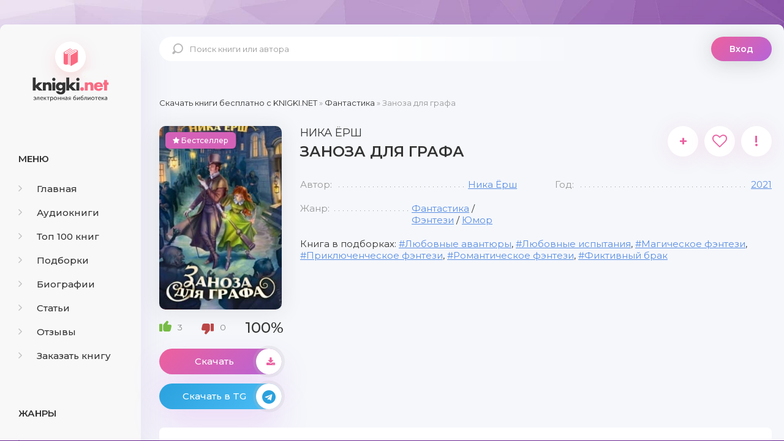

--- FILE ---
content_type: text/html; charset=utf-8
request_url: https://knigki.net/fantastika/14206-zanoza-dlja-grafa.html
body_size: 10188
content:
<!DOCTYPE html><html lang="ru"><head><meta charset="utf-8"><title>Заноза для графа скачать книгу бесплатно Fb2 и Epub</title><meta name="description" content="&laquo;Заноза для графа&raquo; &ndash; фантастический роман Ники Ёрш, жанр юмористическое фэнтези, приключенческое фэнтези. Окончив учебу, Джейд не ждала от судьбы подарков, но надеялась на лучшее. Зря! Родной университет отправляет ее на обязательную отработку в Рагос &ndash; темный городок на окраине королевства, где"><meta name="keywords" content="Заноза для графа скачать бесплатно, Заноза для графа скачать бесплатно fb2, Заноза для графа скачать бесплатно epub, Заноза для графа скачать книгу"><meta name="generator" content="DataLife Engine (http://dle-news.ru)"><meta property="og:site_name" content="Скачать бесплатно книги в FB2 и EPUB форматах"><meta property="og:type" content="article"><meta property="og:title" content="Заноза для графа"><meta property="og:url" content="https://knigki.net/fantastika/14206-zanoza-dlja-grafa.html"><meta name="news_keywords" content="Любовные авантюры, Любовные испытания, Магическое фэнтези, Приключенческое фэнтези, Романтическое фэнтези, Фиктивный брак"><meta property="og:image" content="https://knigki.net/uploads/posts/2022-04/1649673100_zanoza-dlja-grafa.jpg"><meta property="og:description" content="&laquo;Заноза для графа&raquo; &ndash; фантастический роман Ники Ёрш, жанр юмористическое фэнтези, приключенческое фэнтези.Окончив учебу, Джейд не ждала от судьбы подарков, но надеялась на лучшее. Зря!Родной университет отправляет ее на обязательную отработку в Рагос &ndash; темный городок на окраине королевства, где"><link rel="search" type="application/opensearchdescription+xml" href="https://knigki.net/index.php?do=opensearch" title="Скачать бесплатно книги в FB2 и EPUB форматах"><link rel="canonical" href="https://knigki.net/fantastika/14206-zanoza-dlja-grafa.html"><link rel="alternate" type="application/rss+xml" title="Скачать бесплатно книги в FB2 и EPUB форматах" href="https://knigki.net/rss.xml"><meta name="viewport" content="width=device-width, initial-scale=1.0"/><link rel="shortcut icon" href="/templates/Knigki/images/favicon.svg"/><link href="/templates/Knigki/style/styles.css" type="text/css" rel="stylesheet"/><link href="/templates/Knigki/style/engine.css" type="text/css" rel="stylesheet"/><link href="https://fonts.googleapis.com/css?family=Montserrat:300,400,500,600&amp;display=swap&amp;subset=cyrillic" rel="stylesheet"><meta name="theme-color" content="#b564d9"><script type="text/javascript">
    let isShowADV = true
</script><script type="text/javascript">

    let event_status = false;
    window.addEventListener("load", function () {
        YandexMetrika()
        GoogleTag()
        adfinity()
        

        // ["mouseover", "click", "scroll", "touchstart"].forEach(function (event) {
        //     window.addEventListener(event, function () {
        //         if (!event_status) {
        //             event_status = true; // Чтобы сработало только один раз!
        //             if (typeof isShowADV !== "undefined") {
        //                 //setTimeout(yandex_rsa, 1500)
        //             }
        //         }
        //     }, {
        //         once: true //событие сработает один раз на странице после чего слушатель события будет удален
        //     });
        // });

    });


    yandex_rsa = () => {
        console.log('yandex_rsa')
        window.yaContextCb = window.yaContextCb || []
        let script = document.createElement('script');
        script.src = "https://yandex.ru/ads/system/context.js";
        document.getElementsByTagName('head')[0].appendChild(script);
    }

    adfinity = () => {
        console.log('adfinity')
        let script = document.createElement('script');
        script.src = "https://cdn.adfinity.pro/code/knigki.net/adfinity.js";
        document.getElementsByTagName('head')[0].appendChild(script);
    }

    YandexMetrika = () => {
        console.log('YandexMetrika');

        (function (d, w, c) {
            (w[c] = w[c] || []).push(function () {
                try {
                    w.yaCounter93211244 = new Ya.Metrika({
                        id: 93211244,
                        clickmap: true,
                        trackLinks: true,
                        accurateTrackBounce: true
                    });
                } catch (e) {
                }
            });

            var n = d.getElementsByTagName("script")[0],
                x = "https://mc.yandex.ru/metrika/watch.js",
                s = d.createElement("script"),
                f = function () {
                    n.parentNode.insertBefore(s, n);
                };
            for (var i = 0; i < document.scripts.length; i++) {
                if (document.scripts[i].src === x) {
                    return;
                }
            }
            s.type = "text/javascript";
            s.async = true;
            s.src = x;

            if (w.opera == "[object Opera]") {
                d.addEventListener("DOMContentLoaded", f, false);
            } else {
                f();
            }
        })(document, window, "yandex_metrika_callbacks");
    }


    GoogleTag = () => {
        console.log('GoogleTag')
        let script = document.createElement('script');
        script.src = "https://www.googletagmanager.com/gtag/js?id=G-NWD07RDNMB";
        document.getElementsByTagName('head')[0].appendChild(script);

        window.dataLayer = window.dataLayer || [];

        function gtag() {
            dataLayer.push(arguments);
        }

        gtag('js', new Date());
        gtag('config', 'G-NWD07RDNMB');
    }

</script></head><body><noindex><link href="/engine/classes/min/index.php?f=engine/editor/jscripts/froala/fonts/font-awesome.css,engine/editor/jscripts/froala/css/editor.css&amp;v=8c92b" rel="stylesheet" type="text/css"><script src="/engine/classes/min/index.php?g=general&amp;v=8c92b"></script><script src="/engine/classes/min/index.php?f=engine/classes/js/jqueryui.js,engine/classes/js/dle_js.js,engine/classes/js/lazyload.js,engine/classes/masha/masha.js,engine/skins/codemirror/js/code.js,engine/editor/jscripts/froala/editor.js,engine/editor/jscripts/froala/languages/ru.js&amp;v=8c92b" defer></script><script async src="/templates/Knigki/js/libs.js"></script><script async>
<!--
var dle_root       = '/';
var dle_admin      = '';
var dle_login_hash = '989548a4324c8ce3e3dec5cff8f0a8b9e7c81583';
var dle_group      = 5;
var dle_skin       = 'Knigki';
var dle_wysiwyg    = '1';
var quick_wysiwyg  = '0';
var dle_min_search = '4';
var dle_act_lang   = ["Да", "Нет", "Ввод", "Отмена", "Сохранить", "Удалить", "Загрузка. Пожалуйста, подождите..."];
var menu_short     = 'Быстрое редактирование';
var menu_full      = 'Полное редактирование';
var menu_profile   = 'Просмотр профиля';
var menu_send      = 'Отправить сообщение';
var menu_uedit     = 'Админцентр';
var dle_info       = 'Информация';
var dle_confirm    = 'Подтверждение';
var dle_prompt     = 'Ввод информации';
var dle_req_field  = 'Заполните все необходимые поля';
var dle_del_agree  = 'Вы действительно хотите удалить? Данное действие невозможно будет отменить';
var dle_spam_agree = 'Вы действительно хотите отметить пользователя как спамера? Это приведёт к удалению всех его комментариев';
var dle_c_title    = 'Отправка жалобы';
var dle_complaint  = 'Укажите текст Вашей жалобы для администрации:';
var dle_mail       = 'Ваш e-mail:';
var dle_big_text   = 'Выделен слишком большой участок текста.';
var dle_orfo_title = 'Укажите комментарий для администрации к найденной ошибке на странице:';
var dle_p_send     = 'Отправить';
var dle_p_send_ok  = 'Уведомление успешно отправлено';
var dle_save_ok    = 'Изменения успешно сохранены. Обновить страницу?';
var dle_reply_title= 'Ответ на комментарий';
var dle_tree_comm  = '0';
var dle_del_news   = 'Удалить статью';
var dle_sub_agree  = 'Вы действительно хотите подписаться на комментарии к данной публикации?';
var dle_captcha_type  = '0';
var DLEPlayerLang     = {prev: 'Предыдущий',next: 'Следующий',play: 'Воспроизвести',pause: 'Пауза',mute: 'Выключить звук', unmute: 'Включить звук', settings: 'Настройки', enterFullscreen: 'На полный экран', exitFullscreen: 'Выключить полноэкранный режим', speed: 'Скорость', normal: 'Обычная', quality: 'Качество', pip: 'Режим PiP'};
var allow_dle_delete_news   = false;
var dle_search_delay   = false;
var dle_search_value   = '';
jQuery(function($){
save_last_viewed('14206');
	
      $('#comments').froalaEditor({
        dle_root: dle_root,
        dle_upload_area : "comments",
        dle_upload_user : "",
        dle_upload_news : "0",
        width: '100%',
        height: '220',
        language: 'ru',

		htmlAllowedTags: ['div', 'span', 'p', 'br', 'strong', 'em', 'ul', 'li', 'ol', 'b', 'u', 'i', 's', 'a', 'img'],
		htmlAllowedAttrs: ['class', 'href', 'alt', 'src', 'style', 'target'],
		pastePlain: true,
        imagePaste: false,
        listAdvancedTypes: false,
        imageUpload: false,
		videoInsertButtons: ['videoBack', '|', 'videoByURL'],
		
        toolbarButtonsXS: ['bold', 'italic', 'underline', 'strikeThrough', '|', 'align', 'formatOL', 'formatUL', '|', 'insertLink', 'dleleech', 'emoticons', '|', 'dlehide', 'dlequote', 'dlespoiler'],

        toolbarButtonsSM: ['bold', 'italic', 'underline', 'strikeThrough', '|', 'align', 'formatOL', 'formatUL', '|', 'insertLink', 'dleleech', 'emoticons', '|', 'dlehide', 'dlequote', 'dlespoiler'],

        toolbarButtonsMD: ['bold', 'italic', 'underline', 'strikeThrough', '|', 'align', 'formatOL', 'formatUL', '|', 'insertLink', 'dleleech', 'emoticons', '|', 'dlehide', 'dlequote', 'dlespoiler'],

        toolbarButtons: ['bold', 'italic', 'underline', 'strikeThrough', '|', 'align', 'formatOL', 'formatUL', '|', 'insertLink', 'dleleech', 'emoticons', '|', 'dlehide', 'dlequote', 'dlespoiler']

      }).on('froalaEditor.image.inserted froalaEditor.image.replaced', function (e, editor, $img, response) {

			if( response ) {
			
			    response = JSON.parse(response);
			  
			    $img.removeAttr("data-returnbox").removeAttr("data-success").removeAttr("data-xfvalue").removeAttr("data-flink");

				if(response.flink) {
				  if($img.parent().hasClass("highslide")) {
		
					$img.parent().attr('href', response.flink);
		
				  } else {
		
					$img.wrap( '<a href="'+response.flink+'" class="highslide"></a>' );
					
				  }
				}
			  
			}
			
		});

$('#dle-comments-form').submit(function() {
	doAddComments();
	return false;
});
FastSearch();
});
//-->
</script></noindex><div class="wrap"><div class="wrap-center wrap-main"><div class="cols fx-row cols-full" id="cols"><aside class="col-left"><div class="side-box to-mob"><div class="side-bt">Меню</div><ul class="side-bc side-nav"><li><a href="/"><span class="fa fa-angle-right"></span>Главная</a></li><li><a href="/audioknigi/"><span class="fa fa-angle-right"></span>Аудиокниги</a></li><li><a href="/top-100-knig.html"><span class="fa fa-angle-right"></span>Топ 100 книг</a></li><li><a href="/podborki/"><span class="fa fa-angle-right"></span>Подборки</a></li><li><a href="/biografii/"><span class="fa fa-angle-right"></span>Биографии</a></li><li><a href="/stati/"><span class="fa fa-angle-right"></span>Статьи</a></li><li><a href="/index.php?do=lastcomments"><span class="fa fa-angle-right"></span>Отзывы</a></li><li><a href="/orderdesc/"><span class="fa fa-angle-right"></span>Заказать книгу</a></li></ul></div><div class="side-box to-mob"><div class="side-bt">Жанры</div><ul class="side-bc side-nav"><li><a href="/biznes/"><span class="fa fa-angle-right"></span>Бизнес</a></li><li><a href="/detektivy/"><span class="fa fa-angle-right"></span>Детективы</a></li><li><a href="/detskie/"><span class="fa fa-angle-right"></span>Детские</a></li><li><a href="/dokumentalnye/"><span class="fa fa-angle-right"></span>Документальные</a></li><li><a href="/dom-i-semja/"><span class="fa fa-angle-right"></span>Дом и семья</a></li><li><a href="/iskusstvo/"><span class="fa fa-angle-right"></span>Искусство</a></li><li><a href="/kompjutery/"><span class="fa fa-angle-right"></span>Компьютеры</a></li><li><a href="/mistika/"><span class="fa fa-angle-right"></span>Мистика</a></li><li><a href="/obrazovanie/"><span class="fa fa-angle-right"></span>Образование</a></li><li><a href="/prikljuchenija/"><span class="fa fa-angle-right"></span>Приключения</a></li><li><a href="/proza/"><span class="fa fa-angle-right"></span>Проза</a></li><li><a href="/religija/"><span class="fa fa-angle-right"></span>Религия</a></li><li><a href="/romany/"><span class="fa fa-angle-right"></span>Романы</a></li><li><a href="/spravochniki/"><span class="fa fa-angle-right"></span>Справочники</a></li><li><a href="/stihi/"><span class="fa fa-angle-right"></span>Стихи</a></li><li><a href="/trillery/"><span class="fa fa-angle-right"></span>Триллеры</a></li><li><a href="/uzhasy/"><span class="fa fa-angle-right"></span>Ужасы</a></li><li><a href="/fantastika/"><span class="fa fa-angle-right"></span>Фантастика</a></li><li><a href="/fjentezi/"><span class="fa fa-angle-right"></span>Фэнтези</a></li><li><a href="/jumor/"><span class="fa fa-angle-right"></span>Юмор</a></li></ul></div><div class="side-box to-mob"><div class="side-bt">Статьи</div><div class="side-bc fx-row"><div class="top-item fx-row fx-middle data-title=" Топ-10 Книг с Новогодним Настроением" data-img="https://knigki.net/uploads/posts/2023-12/1702335567_i-7.webp"><div class="top-item-img img-fit"><img src="/uploads/posts/2023-12/1702335567_i-7.webp" loading="lazy" alt="Топ-10 Книг с Новогодним Настроением"/><div class="track-play anim js-ctrl js-play" title="читать статью" data-rel="tooltip"><span class="myicon-play"></span></div></div><a class="top-item-desc fx-1" href="https://knigki.net/stati/23666-top-10-knig-s-novogodnim-nastroeniem.html"><div class="top-item-title">Топ-10 Книг с Новогодним Настроением</div></a></div><div class="top-item fx-row fx-middle data-title=" Топ книжных новинок ноября 2023" data-img="https://knigki.net/uploads/posts/2023-11/1699739531_jekrana-2023-11-11-v-13_51_03.png"><div class="top-item-img img-fit"><img src="/uploads/posts/2023-11/1699739531_jekrana-2023-11-11-v-13_51_03.png" loading="lazy" alt="Топ книжных новинок ноября 2023"/><div class="track-play anim js-ctrl js-play" title="читать статью" data-rel="tooltip"><span class="myicon-play"></span></div></div><a class="top-item-desc fx-1" href="https://knigki.net/stati/22718-top-knizhnyh-novinok-nojabrja-2023.html"><div class="top-item-title">Топ книжных новинок ноября 2023</div></a></div><div class="top-item fx-row fx-middle data-title=" Темные Улицы и Незабываемые Загадки: Топ Книг о Преступлениях Криминале" data-img="https://knigki.net/uploads/posts/2023-11/1699214515_jekrana-2023-11-05-v-12_00_59.png"><div class="top-item-img img-fit"><img src="/uploads/posts/2023-11/1699214515_jekrana-2023-11-05-v-12_00_59.png" loading="lazy" alt="Темные Улицы и Незабываемые Загадки: Топ Книг о Преступлениях и Криминале"/><div class="track-play anim js-ctrl js-play" title="читать статью" data-rel="tooltip"><span class="myicon-play"></span></div></div><a class="top-item-desc fx-1" href="https://knigki.net/stati/22522-temnye-ulicy-i-nezabyvaemye-zagadki-top-knig-o-prestuplenijah-i-kriminale.html"><div class="top-item-title">Темные Улицы и Незабываемые Загадки: Топ Книг о Преступлениях и Криминале</div></a></div><div class="top-item fx-row fx-middle data-title=" Темный прельститель: Топ книг про вампиров на knigki.net" data-img="https://knigki.net/uploads/posts/2023-10/1697486214_jekrana-2023-10-16-v-12_55_58.png"><div class="top-item-img img-fit"><img src="/uploads/posts/2023-10/1697486214_jekrana-2023-10-16-v-12_55_58.png" loading="lazy" alt="Темный прельститель: Топ книг про вампиров на knigki.net"/><div class="track-play anim js-ctrl js-play" title="читать статью" data-rel="tooltip"><span class="myicon-play"></span></div></div><a class="top-item-desc fx-1" href="https://knigki.net/stati/21910-temnyj-prelstitel-top-knig-pro-vampirov-na-knigkinet.html"><div class="top-item-title">Темный прельститель: Топ книг про вампиров на knigki.net</div></a></div><div class="top-item fx-row fx-middle data-title=" Таинственные Оборотни: Топ Книг для Любителей Сверхъестественного!" data-img="https://knigki.net/uploads/posts/2023-10/1697334270_jekrana-2023-10-14-v-18_42_28.png"><div class="top-item-img img-fit"><img src="/uploads/posts/2023-10/1697334270_jekrana-2023-10-14-v-18_42_28.png" loading="lazy" alt="Таинственные Оборотни: Топ Книг для Любителей Сверхъестественного!"/><div class="track-play anim js-ctrl js-play" title="читать статью" data-rel="tooltip"><span class="myicon-play"></span></div></div><a class="top-item-desc fx-1" href="https://knigki.net/stati/21869-tainstvennye-oborotni-top-knig-dlja-ljubitelej-sverhestestvennogo.html"><div class="top-item-title">Таинственные Оборотни: Топ Книг для Любителей Сверхъестественного!</div></a></div></div></div></aside><!-- COL-LEFT --><div class="col-main fx-1"><header class="header fx-row fx-middle"><a href="/" class="logo">knigki.net</a><div class="search-wrap"><form id="quicksearch" method="post"><input type="hidden" name="do" value="search"/><input type="hidden" name="subaction" value="search"/><div class="search-box"><input id="story" name="story" placeholder="Поиск книги или автора" type="text"/><button type="submit"><span class="myicon-search-1"></span></button></div></form></div><div class="header-login"><div class="btn-login btn js-login">Вход</div><div class="header-login-message anim"><b>Войдите на сайт</b>, чтобы создать свою библиотеку </div></div><div class="btn-menu"><img src="/templates/Knigki/images/menu.svg" width="40px" height="100%"/></div></header><main class="content" id="wajax"><div class="speedbar nowrap"><span itemscope itemtype="https://schema.org/BreadcrumbList"><span itemprop="itemListElement" itemscope itemtype="https://schema.org/ListItem"><meta itemprop="position" content="1"><a href="https://knigki.net/" itemprop="item"><span itemprop="name">Скачать книги бесплатно c KNIGKI.NET</span></a></span> » <span itemprop="itemListElement" itemscope itemtype="https://schema.org/ListItem"><meta itemprop="position" content="2"><a href="https://knigki.net/fantastika/" itemprop="item"><span itemprop="name">Фантастика</span></a></span> » Заноза для графа</span></div><div class="1sect-content 1sect-items 1fx-row 1fx-center 1mb-remove"><div id='dle-content'><article class="full ignore-select" id="full" data-uwebp="true"><div itemscope itemtype="http://schema.org/Book" class="fcols fx-row"><div class="fleft"><div class="fimg img-fit"><picture itemscope itemtype="http://schema.org/ImageObject">
<source srcset="/uploads/posts/2022-04/1649673100_zanoza-dlja-grafa.webp" type="image/webp">
<img src="/uploads/posts/2022-04/1649673100_zanoza-dlja-grafa.jpg" alt="Заноза для графа" loading="lazy">
<meta itemprop="image" content="https://knigki.net/uploads/posts/2022-04/1649673100_zanoza-dlja-grafa.jpg"><meta itemprop="description" content="Заноза для графа"><meta itemprop="width" content="240px"><meta itemprop="height" content="400px">
</picture><div class="short-label"><i class="fa fa-star" aria-hidden="true"></i> Бестселлер</div></div><div itemprop="aggregateRating" itemscope itemtype="http://schema.org/AggregateRating" class="frate fx-row fx-middle" id="frate-14206" data-id="14206"><span itemprop="itemReviewed" style="display: none;"><span itemprop="name">Рейтинг</span></span><a href="#" onclick="doRate('plus', '14206'); return false;"><span class="myicon-like-2"></span><span id="likes-id-14206" class="ignore-select">3</span></a><a href="#" onclick="doRate('minus', '14206'); return false;"><span class="myicon-like-2"></span><span id="dislikes-id-14206" class="ignore-select">0</span></a><span itemprop="ratingValue" class="frate-count anim js-rating"><span id="ratig-layer-14206" class="ignore-select"><span class="ratingtypeplusminus ignore-select ratingplus">+3</span></span><span id="vote-num-id-14206">3</span></span><span itemprop="ratingCount" style="display: none;"><span id="likes-id-14206" class="ignore-select">3</span></span></div><a class="fbtn fplay anim js-ctrl js-play" href="#1"> Скачать <div class="fbtn-icon fx-col fx-center anim"><span class="fa fa-download"></span></div></a><noindex><a class="fbtn teleg anim" href="/telegram-knigiclub-com" rel="nofollow" target="_blank"> Скачать в TG <div class="fbtn-icon fx-col fx-center anim"><span class="fa fa-telegram"></span></div></a></noindex></div><!-- END FLEFT --><div class="fright fx-1"><div class="sect fmain"><div class="fheader fx-row"><h1><span itemprop="author" itemscope itemtype="http://schema.org/Person"><span itemprop="name">Ника Ёрш</span></span><div itemprop="name">Заноза для графа</div></h1><div class="fmeta fx-row"><a class="ffav js-login anim" href="/?do=register" title="в избранное" data-rel="tooltip">+</a><div data-link="https://knigki.net/fantastika/14206-zanoza-dlja-grafa.html" data-title="Заноза для графа" class="ffav anim js-share" title="поделиться в соц. сетях" data-rel="tooltip"><span class="fa fa-heart-o"></span></div><a href="javascript:AddComplaint('14206', 'news')"><div class="ffav" title="подать жалобу" data-rel="tooltip">!</div></a></div></div><ul class="finfo fx-row"><li><span>Автор:</span><span><a href="https://knigki.net/xfsearch/avtor/%D0%9D%D0%B8%D0%BA%D0%B0%20%D0%81%D1%80%D1%88/">Ника Ёрш</a></span></li><li><span>Год:</span><span itemprop="copyrightYear"><a href="https://knigki.net/xfsearch/god/2021/">2021</a></span></li><li><span>Жанр:</span><span itemprop="genre"><a href="https://knigki.net/fantastika/">Фантастика</a> / <a href="https://knigki.net/fjentezi/">Фэнтези</a> / <a href="https://knigki.net/jumor/">Юмор</a></span></li></ul><div class="finfo-collection">Книга в подборках: <a href="https://knigki.net/tags/%D0%9B%D1%8E%D0%B1%D0%BE%D0%B2%D0%BD%D1%8B%D0%B5%20%D0%B0%D0%B2%D0%B0%D0%BD%D1%82%D1%8E%D1%80%D1%8B/">Любовные авантюры</a>, <a href="https://knigki.net/tags/%D0%9B%D1%8E%D0%B1%D0%BE%D0%B2%D0%BD%D1%8B%D0%B5%20%D0%B8%D1%81%D0%BF%D1%8B%D1%82%D0%B0%D0%BD%D0%B8%D1%8F/">Любовные испытания</a>, <a href="https://knigki.net/tags/%D0%9C%D0%B0%D0%B3%D0%B8%D1%87%D0%B5%D1%81%D0%BA%D0%BE%D0%B5%20%D1%84%D1%8D%D0%BD%D1%82%D0%B5%D0%B7%D0%B8/">Магическое фэнтези</a>, <a href="https://knigki.net/tags/%D0%9F%D1%80%D0%B8%D0%BA%D0%BB%D1%8E%D1%87%D0%B5%D0%BD%D1%87%D0%B5%D1%81%D0%BA%D0%BE%D0%B5%20%D1%84%D1%8D%D0%BD%D1%82%D0%B5%D0%B7%D0%B8/">Приключенческое фэнтези</a>, <a href="https://knigki.net/tags/%D0%A0%D0%BE%D0%BC%D0%B0%D0%BD%D1%82%D0%B8%D1%87%D0%B5%D1%81%D0%BA%D0%BE%D0%B5%20%D1%84%D1%8D%D0%BD%D1%82%D0%B5%D0%B7%D0%B8/">Романтическое фэнтези</a>, <a href="https://knigki.net/tags/%D0%A4%D0%B8%D0%BA%D1%82%D0%B8%D0%B2%D0%BD%D1%8B%D0%B9%20%D0%B1%D1%80%D0%B0%D0%BA/">Фиктивный брак</a></div><div class="adfinity"></div></div></div><!-- END FRIGHT --><div class="sect sect-ftext"><div class="sect-title sect-header">Краткое содержание книги</div><div itemprop="description" class="sect-content full-text"> «<b>Заноза для графа</b>» – фантастический роман Ники Ёрш, жанр юмористическое фэнтези, приключенческое фэнтези.<br><br>Окончив учебу, Джейд не ждала от судьбы подарков, но надеялась на лучшее. Зря!<br><br>Родной университет отправляет ее на обязательную отработку в Рагос – темный городок на окраине королевства, где расползается нечисть и пропадают люди.<br><br>Теперь мисс Дэвис предстоит заслужить уважение новых знакомых, разобраться в видах нечисти, не поддаться общей панике и даже поучаствовать в фиктивной помолвке! </div></div></div><!-- END FCOLS --><div class="adfinity"></div><div class="sect"><div class="sect-title sect-header-rec">Возможно, вам понравится</div><div class="sect-content sect-items fx-row fx-center mb-remove"><div class="album-item-related"><a class="album-in-related" href="https://knigki.net/romany/20751-alhimija-ljubvi.html" rel="nofollow"><div class="album-img-related img-resp-sq img-fit"><picture itemscope itemtype="http://schema.org/ImageObject">
<source srcset="/uploads/posts/2023-03/1680015463_alhimija-ljubvi.webp" type="image/webp">
<img src="/uploads/posts/2023-03/1680015463_alhimija-ljubvi.jpg" alt="Алхимия любви" loading="lazy">
<meta itemprop="image" content="https://knigki.net/uploads/posts/2023-03/1680015463_alhimija-ljubvi.jpg"><meta itemprop="description" content="Алхимия любви"><meta itemprop="width" content="240px"><meta itemprop="height" content="400px">
</picture></div><div class="album-title-related">Алхимия любви</div><div class="album-subtitle-related"><a href="https://knigki.net/xfsearch/avtor/%D0%9D%D0%B8%D0%BA%D0%B0%20%D0%81%D1%80%D1%88/">Ника Ёрш</a></div></a></div><div class="album-item-related"><a class="album-in-related" href="https://knigki.net/prikljuchenija/10562-akademija-nechisti-plennyh-ne-berem.html" rel="nofollow"><div class="album-img-related img-resp-sq img-fit"><picture itemscope itemtype="http://schema.org/ImageObject">
<source srcset="/uploads/posts/2021-12/1638973868_akademija-nechisti-plennyh-ne-berem.webp" type="image/webp">
<img src="/uploads/posts/2021-12/1638973868_akademija-nechisti-plennyh-ne-berem.jpg" alt="Академия нечисти: пленных не берем" loading="lazy">
<meta itemprop="image" content="https://knigki.net/uploads/posts/2021-12/1638973868_akademija-nechisti-plennyh-ne-berem.jpg"><meta itemprop="description" content="Академия нечисти: пленных не берем"><meta itemprop="width" content="282px"><meta itemprop="height" content="400px">
</picture></div><div class="album-title-related">Академия нечисти: пленных не берем</div><div class="album-subtitle-related"><a href="https://knigki.net/xfsearch/avtor/%D0%A2%D0%B0%D0%BB%D1%8C%D1%8F%D0%BD%D0%B0%20%D0%9E%D1%80%D0%BB%D0%BE%D0%B2%D0%B0/">Тальяна Орлова</a></div></a></div><div class="album-item-related"><a class="album-in-related" href="https://knigki.net/prikljuchenija/13289-u-vorona-dve-zhizni.html" rel="nofollow"><div class="album-img-related img-resp-sq img-fit"><picture itemscope itemtype="http://schema.org/ImageObject">
<source srcset="/uploads/posts/2022-02/1645037703_u-vorona-dve-zhizni.webp" type="image/webp">
<img src="/uploads/posts/2022-02/1645037703_u-vorona-dve-zhizni.jpg" alt="У Ворона две жизни" loading="lazy">
<meta itemprop="image" content="https://knigki.net/uploads/posts/2022-02/1645037703_u-vorona-dve-zhizni.jpg"><meta itemprop="description" content="У Ворона две жизни"><meta itemprop="width" content="258px"><meta itemprop="height" content="400px">
</picture></div><div class="album-title-related">У Ворона две жизни</div><div class="album-subtitle-related"><a href="https://knigki.net/xfsearch/avtor/%D0%95%D0%BB%D0%B5%D0%BD%D0%B0%20%D0%9A%D0%BE%D0%BD%D0%B4%D1%80%D0%B0%D1%86%D0%BA%D0%B0%D1%8F/">Елена Кондрацкая</a></div></a></div><div class="album-item-related"><a class="album-in-related" href="https://knigki.net/detektivy/6100-gorod-drakonov.html" rel="nofollow"><div class="album-img-related img-resp-sq img-fit"><picture itemscope itemtype="http://schema.org/ImageObject">
<source srcset="/uploads/posts/2021-08/1627999834_gorod-drakonov.webp" type="image/webp">
<img src="/uploads/posts/2021-08/1627999834_gorod-drakonov.jpg" alt="Город Драконов" loading="lazy">
<meta itemprop="image" content="https://knigki.net/uploads/posts/2021-08/1627999834_gorod-drakonov.jpg"><meta itemprop="description" content="Город Драконов"><meta itemprop="width" content="255px"><meta itemprop="height" content="400px">
</picture></div><div class="album-title-related">Город Драконов</div><div class="album-subtitle-related"><a href="https://knigki.net/xfsearch/avtor/%D0%95%D0%BB%D0%B5%D0%BD%D0%B0%20%D0%97%D0%B2%D0%B5%D0%B7%D0%B4%D0%BD%D0%B0%D1%8F/">Елена Звездная</a></div></a></div><div class="album-item-related"><a class="album-in-related" href="https://knigki.net/fjentezi/18883-master-po-nechisti.html" rel="nofollow"><div class="album-img-related img-resp-sq img-fit"><picture itemscope itemtype="http://schema.org/ImageObject">
<source srcset="/uploads/posts/2022-12/1670968908_master-po-nechisti.webp" type="image/webp">
<img src="/uploads/posts/2022-12/1670968908_master-po-nechisti.jpg" alt="Мастер по нечисти" loading="lazy">
<meta itemprop="image" content="https://knigki.net/uploads/posts/2022-12/1670968908_master-po-nechisti.jpg"><meta itemprop="description" content="Мастер по нечисти"><meta itemprop="width" content="248px"><meta itemprop="height" content="400px">
</picture></div><div class="album-title-related">Мастер по нечисти</div><div class="album-subtitle-related"><a href="https://knigki.net/xfsearch/avtor/%D0%90%D0%BB%D0%B5%D0%BA%D1%81%D0%B5%D0%B9%20%D0%91%D1%83%D1%86%D0%B0%D0%B9%D0%BB%D0%BE/">Алексей Буцайло</a></div></a></div><div class="album-item-related"><a class="album-in-related" href="https://knigki.net/prikljuchenija/18279-bez-prava-na-ljubov.html" rel="nofollow"><div class="album-img-related img-resp-sq img-fit"><picture itemscope itemtype="http://schema.org/ImageObject">
<source srcset="/uploads/posts/2022-10/1667156438_bez-prava-na-ljubov.webp" type="image/webp">
<img src="/uploads/posts/2022-10/1667156438_bez-prava-na-ljubov.jpg" alt="Без права на любовь" loading="lazy">
<meta itemprop="image" content="https://knigki.net/uploads/posts/2022-10/1667156438_bez-prava-na-ljubov.jpg"><meta itemprop="description" content="Без права на любовь"><meta itemprop="width" content="226px"><meta itemprop="height" content="378px">
</picture></div><div class="album-title-related">Без права на любовь</div><div class="album-subtitle-related"><a href="https://knigki.net/xfsearch/avtor/%D0%90%D0%BB%D0%B5%D0%BA%D1%81%20%D0%9D%D0%B0%D0%B9%D1%82/">Алекс Найт</a></div></a></div></div></div><div class="adfinity"></div><div class="fx-row"><div class="sect sect-ftext fx-1 md-flex-1"><div class="sect-title sect-header" id="1"><h2>Скачать книгу «Заноза для графа»</h2></div><div class="sect-content full-text"><center><!-- И если есть ID книги литрес hub_id то Выводим блок литрес! --><center><a class="fbtn fplay anim js-ctrl js-play" rel="nofollow" href="https://www.litres.ru/nika-ersh/zanoza-dlya-grafa/?lfrom=822961969" target="_blank">СКАЧАТЬ ПОЛНУЮ КНИГУ</a></center><div style="text-align:center;margin:5px 0 0 0;float:none;clear:both"> Скачать ознакомительный фрагмент книги: <div style="font-weight:bold;word-spacing:16px"><a class="fbtn-down fdl anim" rel="nofollow" href="/download/litres_link/14206/" target="_blank">FB2</a><a class="fbtn-down fdl anim" rel="nofollow" href="/download/litres_link/14206/" target="_blank">TXT</a><a class="fbtn-down fdl anim" rel="nofollow" href="/download/litres_link/14206/" target="_blank">RTF</a><a class="fbtn-down fdl anim" rel="nofollow" href="/download/litres_link/14206/" target="_blank">EPUB</a></div></div></center><br><center><a href="/how-read-book.html" rel="nofollow">Как читать книгу после скачивания</a></center></div></div></div><div class="sect"><div class="sect-items fx-row fx-center mb-remove"><div class="sect-title sect-header-rec fx-1" id="2">Отзывы (0)</div><div class="add-comm-btn button">Добавить отзыв</div></div><div class="sect-content" id="full-comms"><form method="post" name="dle-comments-form" id="dle-comments-form"><div class="add-comms add-comm-form" id="add-comms"><div class="ac-inputs fx-row"><input type="text" maxlength="35" name="name" id="name" placeholder="Ваше имя"/><input type="text" maxlength="35" name="mail" id="mail" placeholder="Ваш e-mail (необязательно)"/></div><div class="ac-textarea"><script>
	var text_upload = "Загрузка файлов и изображений на сервер";
</script><div class="wseditor"><textarea id="comments" name="comments" rows="10" cols="50" class="ajaxwysiwygeditor"></textarea></div></div><div class="ac-protect"><div class="form-item clearfix imp"><label>Введите код с картинки:</label><div class="form-secur"><input type="text" name="sec_code" id="sec_code" placeholder="Впишите код с картинки" maxlength="45" required/><a onclick="reload(); return false;" title="Кликните на изображение чтобы обновить код, если он неразборчив" href="#"><span id="dle-captcha"><img src="/engine/modules/antibot/antibot.php" alt="Кликните на изображение чтобы обновить код, если он неразборчив" width="160" height="80"></span></a></div></div></div><div class="ac-submit"><button name="submit" type="submit">Добавить комментарий</button></div></div><input type="hidden" name="subaction" value="addcomment"><input type="hidden" name="post_id" id="post_id" value="14206"><input type="hidden" name="user_hash" value="989548a4324c8ce3e3dec5cff8f0a8b9e7c81583"></form><div id="dle-ajax-comments"></div><!--dlenavigationcomments--></div></div></article></div></div></main></div><!-- COL-MAIN --></div><!-- COLS --><footer class="footer fx-row fx-middle"><ul class="footer-menu fx-row fx-start fx-1"><li><a href="/abuse.html" rel="nofollow">Правообладателям</a></li><li><a href="/publish.html" rel="nofollow">Авторам</a></li><li><a href="/feedback.html" rel="nofollow">Обратная связь</a></li></ul><div class="footer-copyright"> Внимание! <a href="https://knigki.net">Скачать книги бесплатно</a> из нашей библиотеки, Вы можете ТОЛЬКО<br> для ознакомительных целей. Коммерческое использование книг строго запрещено!<br> Уважайте труд других людей. </div></footer><!-- FOOTER --></div><!-- END WRAP-CENTER --></div><!-- END WRAP --><div class="share-box hidden" data-image="/templates/Knigki/images/logo.png"><div class="share-box-title">Поделиться книгой с друзьями!</div><div class="hshare fx-row fx-center" data-link=""><span class="fa fa-facebook-f" data-id="fb"></span><span class="fa fa-vk" data-id="vk"></span><span class="fa fa-odnoklassniki" data-id="ok"></span><span class="fa fa-twitter" data-id="tw"></span><span class="fa fa-paper-plane" data-id="tlg"></span></div><div class="share-box-direct"><div>Прямая ссылка</div><input type="text" class="fx-1" onclick="this.select()"></div></div><div class="login-box not-logged"><form method="post"><div class="login-title">Авторизация</div><div class="login-avatar"><span class="fa fa-user"></span></div><div class="login-input"><input type="text" name="login_name" id="login_name" placeholder="Ваш логин"/></div><div class="login-input"><input type="password" name="login_password" id="login_password" placeholder="Ваш пароль"/></div><div class="login-check"><label for="login_not_save"><input type="checkbox" name="login_not_save" id="login_not_save" value="1"/><span>Запомнить меня</span></label></div><div class="login-btn"><button onclick="submit();" type="submit" title="Вход">Войти</button></div><input name="login" type="hidden" id="login" value="submit"/><div class="login-btm fx-row"><a href="/?do=register" class="log-register" rel="nofollow">Регистрация</a><a href="https://knigki.net/index.php?do=lostpassword" rel="nofollow">Восстановить пароль</a></div></form></div><noscript><div><img src="https://mc.yandex.ru/watch/93211244" style="position:absolute; left:-9999px;" alt=""/></div></noscript></body></html>
<!-- DataLife Engine Copyright SoftNews Media Group (http://dle-news.ru) -->
